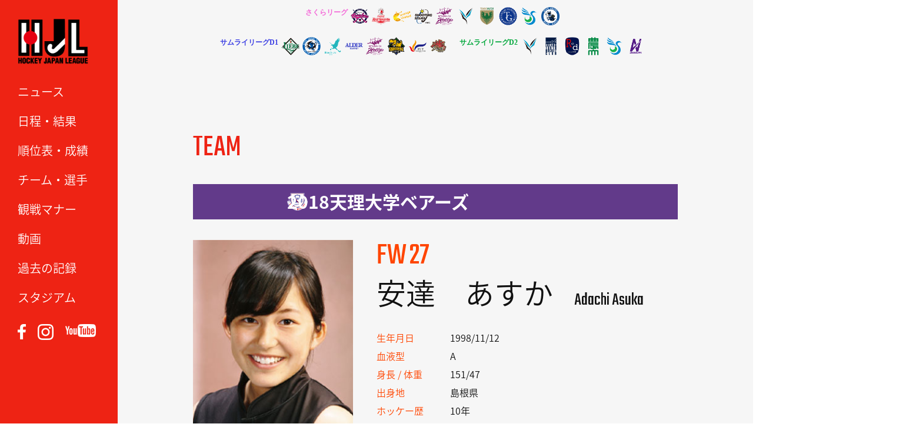

--- FILE ---
content_type: text/html; charset=UTF-8
request_url: https://hjl-hockey.tv/team/2018tenri_w/2018tenri_w_p27/
body_size: 27917
content:
<!DOCTYPE html>
<html lang="ja"><head>
<meta charset="UTF-8">
<meta name="description" content="...">
<meta name="keywords" content="ホッケー,ホッケー日本リーグ,hockey,ペナルティーコーナー,PC,ホッケー場,ホッケー競技,H1,H2,女子ホッケー" /> 
<meta name="viewport" content="width=device-width">
<meta http-equiv="content-style-type" content="text/css">
<meta http-equiv="content-script-type" content="text/javascript">
<title>
  2018_安達_あすか ｜ ホッケー 日本リーグ｜一般社団法人ホッケージャパンリーグ
</title>

	<link rel='dns-prefetch' href='//ajax.googleapis.com' />
<link rel='dns-prefetch' href='//s.w.org' />
		<script type="text/javascript">
			window._wpemojiSettings = {"baseUrl":"https:\/\/s.w.org\/images\/core\/emoji\/2.4\/72x72\/","ext":".png","svgUrl":"https:\/\/s.w.org\/images\/core\/emoji\/2.4\/svg\/","svgExt":".svg","source":{"concatemoji":"https:\/\/hjl-hockey.tv\/wordpress\/wp-includes\/js\/wp-emoji-release.min.js"}};
			!function(a,b,c){function d(a,b){var c=String.fromCharCode;l.clearRect(0,0,k.width,k.height),l.fillText(c.apply(this,a),0,0);var d=k.toDataURL();l.clearRect(0,0,k.width,k.height),l.fillText(c.apply(this,b),0,0);var e=k.toDataURL();return d===e}function e(a){var b;if(!l||!l.fillText)return!1;switch(l.textBaseline="top",l.font="600 32px Arial",a){case"flag":return!(b=d([55356,56826,55356,56819],[55356,56826,8203,55356,56819]))&&(b=d([55356,57332,56128,56423,56128,56418,56128,56421,56128,56430,56128,56423,56128,56447],[55356,57332,8203,56128,56423,8203,56128,56418,8203,56128,56421,8203,56128,56430,8203,56128,56423,8203,56128,56447]),!b);case"emoji":return b=d([55357,56692,8205,9792,65039],[55357,56692,8203,9792,65039]),!b}return!1}function f(a){var c=b.createElement("script");c.src=a,c.defer=c.type="text/javascript",b.getElementsByTagName("head")[0].appendChild(c)}var g,h,i,j,k=b.createElement("canvas"),l=k.getContext&&k.getContext("2d");for(j=Array("flag","emoji"),c.supports={everything:!0,everythingExceptFlag:!0},i=0;i<j.length;i++)c.supports[j[i]]=e(j[i]),c.supports.everything=c.supports.everything&&c.supports[j[i]],"flag"!==j[i]&&(c.supports.everythingExceptFlag=c.supports.everythingExceptFlag&&c.supports[j[i]]);c.supports.everythingExceptFlag=c.supports.everythingExceptFlag&&!c.supports.flag,c.DOMReady=!1,c.readyCallback=function(){c.DOMReady=!0},c.supports.everything||(h=function(){c.readyCallback()},b.addEventListener?(b.addEventListener("DOMContentLoaded",h,!1),a.addEventListener("load",h,!1)):(a.attachEvent("onload",h),b.attachEvent("onreadystatechange",function(){"complete"===b.readyState&&c.readyCallback()})),g=c.source||{},g.concatemoji?f(g.concatemoji):g.wpemoji&&g.twemoji&&(f(g.twemoji),f(g.wpemoji)))}(window,document,window._wpemojiSettings);
		</script>
		<style type="text/css">
img.wp-smiley,
img.emoji {
	display: inline !important;
	border: none !important;
	box-shadow: none !important;
	height: 1em !important;
	width: 1em !important;
	margin: 0 .07em !important;
	vertical-align: -0.1em !important;
	background: none !important;
	padding: 0 !important;
}
</style>
<script type='text/javascript' src='https://ajax.googleapis.com/ajax/libs/jquery/1.7.2/jquery.min.js'></script>
<script type='text/javascript' src='https://hjl-hockey.tv/wordpress/wp-content/plugins/google-analyticator/external-tracking.min.js'></script>
<link rel='https://api.w.org/' href='https://hjl-hockey.tv/wp-json/' />
<link rel="EditURI" type="application/rsd+xml" title="RSD" href="https://hjl-hockey.tv/wordpress/xmlrpc.php?rsd" />
<link rel="wlwmanifest" type="application/wlwmanifest+xml" href="https://hjl-hockey.tv/wordpress/wp-includes/wlwmanifest.xml" /> 
<link rel='prev' title='2018_伊藤_星' href='https://hjl-hockey.tv/team/2018tenri_w/2018tenri_w_p09/' />
<link rel='next' title='2018_久冨_ひかり' href='https://hjl-hockey.tv/team/2018tgu/2018tgup01/' />
<link rel="canonical" href="https://hjl-hockey.tv/team/2018tenri_w/2018tenri_w_p27/" />
<link rel='shortlink' href='https://hjl-hockey.tv/?p=3281' />
<link rel="alternate" type="application/json+oembed" href="https://hjl-hockey.tv/wp-json/oembed/1.0/embed?url=https%3A%2F%2Fhjl-hockey.tv%2Fteam%2F2018tenri_w%2F2018tenri_w_p27%2F" />
<link rel="alternate" type="text/xml+oembed" href="https://hjl-hockey.tv/wp-json/oembed/1.0/embed?url=https%3A%2F%2Fhjl-hockey.tv%2Fteam%2F2018tenri_w%2F2018tenri_w_p27%2F&#038;format=xml" />
<!-- Google Analytics Tracking by Google Analyticator 6.5.5 -->
<script type="text/javascript">
    var analyticsFileTypes = [''];
    var analyticsSnippet = 'disabled';
    var analyticsEventTracking = 'enabled';
</script>
<script type="text/javascript">
	(function(i,s,o,g,r,a,m){i['GoogleAnalyticsObject']=r;i[r]=i[r]||function(){
	(i[r].q=i[r].q||[]).push(arguments)},i[r].l=1*new Date();a=s.createElement(o),
	m=s.getElementsByTagName(o)[0];a.async=1;a.src=g;m.parentNode.insertBefore(a,m)
	})(window,document,'script','//www.google-analytics.com/analytics.js','ga');
	ga('create', 'UA-60450252-5', 'auto');
 
	ga('send', 'pageview');
</script>
    <link rel="stylesheet" href="https://hjl-hockey.tv/wordpress/wp-content/themes/hjl2017/css/sideTAB.css">
    <link rel="stylesheet" href="https://hjl-hockey.tv/wordpress/wp-content/themes/hjl2017/css/slider-pro.css">
    <link rel="shortcut icon" href="https://hjl-hockey.tv/wordpress/wp-content/themes/hjl2017/images/favicon.ico" type="image/vnd.microsoft.icon">
    <link rel="stylesheet" href="https://hjl-hockey.tv/wordpress/wp-content/themes/hjl2017/style.css?1768370566">
    <link rel="stylesheet" href="https://hjl-hockey.tv/wordpress/wp-content/themes/hjl2017/css/responsive.css?1748170877">
    <link rel="stylesheet" href="https://hjl-hockey.tv/wordpress/wp-content/themes/hjl2017/css/nav.css">
	<!--[if lt IE 9]>
	<script src="https://hjl-hockey.tv/wordpress/wp-content/themes/hjl2017/js/html5.js"></script>
	<![endif]-->
  <head prefix="og: https://ogp.me/ns# fb: https://ogp.me/ns/fb# article: https://ogp.me/ns/article#">
<meta property='og:locale' content='ja_JP'>
<meta property='fb:app_id' content='564257440445924'>
<meta property='og:site_name' content='ホッケー 日本リーグ｜一般社団法人ホッケージャパンリーグ'>
<meta property="og:title" content="2018_安達_あすか">
<meta property="og:description" content="">
<meta property="og:url" content="https://hjl-hockey.tv/team/2018tenri_w/2018tenri_w_p27/">
<meta property="og:type" content="article">
<meta property="article:publisher" content="https://www.facebook.com/HJL.Hockey.Japan.League/">
<meta property="og:image" content="https://hjl-hockey.tv/wordpress/wp-content/themes/hjl2017/images/ogp.jpg">
<script type="text/javascript" src="https://hjl-hockey.tv/wordpress/wp-content/themes/hjl2017/js/jquery-ui.min.js"></script>
<script type="text/javascript" src="https://hjl-hockey.tv/wordpress/wp-content/themes/hjl2017/js/jquery.ui.core.js"></script>
<script type="text/javascript" src="https://hjl-hockey.tv/wordpress/wp-content/themes/hjl2017/js/jquery.ui.tabs.js"></script>
<script type="text/javascript" src="https://hjl-hockey.tv/wordpress/wp-content/themes/hjl2017/js/jquery.cookie.js"></script>
<script type="text/javascript" src="https://hjl-hockey.tv/wordpress/wp-content/themes/hjl2017/js/jquery.StickyForms.js"></script>
<link rel="stylesheet" type="text/css" href="https://hjl-hockey.tv/wordpress/wp-content/themes/hjl2017/slick/slick.css" media="screen" />
<link rel="stylesheet" type="text/css" href="https://hjl-hockey.tv/wordpress/wp-content/themes/hjl2017/slick/slick-theme.css" media="screen" />
<script src="https://hjl-hockey.tv/wordpress/wp-content/themes/hjl2017/slick/slick.min.js"></script>
<link href="https://fonts.googleapis.com/css?family=Teko" rel="stylesheet">
<link href="https://fonts.googleapis.com/earlyaccess/notosansjapanese.css" rel="stylesheet" />
<link rel ="stylesheet" href="https://cdnjs.cloudflare.com/ajax/libs/font-awesome/6.1.1/css/all.min.css">
<script src="https://hjl-hockey.tv/wordpress/wp-content/themes/hjl2017/js/jquery.scrolldepth.min.js"></script>
<script>
jQuery(function() {
  jQuery.scrollDepth();
});
</script>
<script src="https://hjl-hockey.tv/wordpress/wp-content/themes/hjl2017/js/jquery.sliderPro.min.js"></script>

<script>

$(function() {
    $('.banner_slider').slick({
      dots: true,
      arrows: true,
      speed: 1000,
      slidesToShow: 1,
      centerMode: true,
      variableWidth: true,
      autoplay: true,
      infinite: true,
      pauseOnHover: false,
      responsive: [
        {
          breakpoint: 1024,
          settings: {
            slidesToShow: 3,
            slidesToScroll: 3,
            infinite: true,
            dots: true
          }
        },
        {
          breakpoint: 769,
          settings: {
            centerMode: false,
            variableWidth: false,
            slidesToShow: 1,
            slidesToScroll: 1,
            arrows: false,
          }
        },
      ]
    });
});
$(function() {
    $('#match-list').slick({
      arrows: true,
      speed: 500,
      slidesToShow: 1,
      centerMode: false,
      variableWidth: true,
      autoplay: false,
      infinite: false,
      responsive: [
        {
          breakpoint: 1024,
          settings: {
            slidesToShow: 3,
            slidesToScroll: 3,
            infinite: true,
            dots: true
          }
        },
        {
          breakpoint: 769,
          settings: {
            centerMode: false,
            variableWidth: false,
            slidesToShow: 2,
            slidesToScroll: 2,
          }
        },
      ]
    });
});

$(document).on('mousedown','.bx-wrapper a',function(){
  var $this = $(this),
      myHref = $this.attr('href'),
      myTarget = $this.attr('target');
  if(myTarget === '_blank'){
    window.open(myHref);
  }else{
    window.location.href = myHref;
  }
});
//$(function() {

//    var ua = navigator.userAgent;
//    if (ua.indexOf('iPhone') > 0 || ua.indexOf('iPod') > 0 || ua.indexOf('Android') > 0 && ua.indexOf('Mobile') > 0) {
//        var slidew = 120,
//		var slidec = 2,
//		// スマートフォン用コード
//    } else if (ua.indexOf('iPad') > 0 || ua.indexOf('Android') > 0) {
//        // タブレット用コード
//    } else {
//        // PC用コード
//        var slidew = 280,
//		var slidec = 5,
//    }
	
	
//	var slider = $('#match #match-list').bxSlider({
//		pager: false,
//		slideWidth: 200,
//		minSlides: 8,
//		maxSlides: 8,
//		slindeMargin: 1,
//		speed: 1800,
//		auto: false,
//		controls: true,
//		useCSS: false,
//	});
//});

$(function() {
    $('#navToggle').click(function(){
        $('#sidebar').toggleClass('openNav');
        $('#teamlist').toggleClass('openNav');
    });
});
$(function() {
    $('p.division.women').click(function(){
        $('ul.teamlist.women').toggleClass('open');
        $('ul.teamlist.h1').removeClass('open');
        $('ul.teamlist.h2').removeClass('open');
    });
    $('p.division.h1').click(function(){
        $('ul.teamlist.h1').toggleClass('open');
        $('ul.teamlist.women').removeClass('open');
        $('ul.teamlist.h2').removeClass('open');
    });
    $('p.division.h2').click(function(){
        $('ul.teamlist.h2').toggleClass('open');
        $('ul.teamlist.women').removeClass('open');
        $('ul.teamlist.h1').removeClass('open');
    });
});

jQuery(function(){
   // #で始まるアンカーをクリックした場合に処理
   jQuery('a[href^=#]').click(function() {
      // スクロールの速度
      var speed = 400; // ミリ秒
      // アンカーの値取得
      var href= $(this).attr("href");
      // 移動先を取得
      var target = $(href == "#" || href == "" ? 'html' : href);
      // 移動先を数値で取得
      var position = target.offset().top;
      // スムーススクロール
      jQuery('body,html').animate({scrollTop:position}, speed, 'swing');
      return false;
   });
});

$(function(){
	$("#ui-tab > ul, #ui-tab-rank > ul, #ui-tab-goal > ul").tabs({
//		event: 'mouseover' , fx: {
//			// mouseover切り替え
//			height: 'normal' , opacity: 'toggle' , duration: 'slow' , cookie: 'expires:1'
//		}
		cookie:{
			// store cookie for a day, without, it would be a session cookie
			expires:1
		}
	});
});

$(function() {
 
           $('img').error(function(){
                    //$(this).attr('src', 'https://hjl-hockey.tv/wordpress/wp-content/themes/hjl2017/images/nophoto.jpg');
                    $(this).attr('src', 'https://hjl-hockey.tv/wordpress/wp-content/themes/hjl2017/images/nophoto_400x533.jpg');
                });
                
            });

</script>
<script>
	$(window).scroll(function() {
		h = $(window).height();
		h_sidebar = $('#nav').height() + 91;
		scroll = $(window).scrollTop();
		if ( h < h_sidebar && scroll > 150 ) {
			$('#sidebar').css('height', 'auto');
			$('#sidebar').css('bottom', '0');
		} else {
			$('#sidebar').css('height', '100%');			
		}
	});
	$(window).resize(function() {
		h = $(window).height();
		h_sidebar = $('#nav').height() + 91;
		scroll = $(window).scrollTop();
		if ( h < h_sidebar && scroll > 150 ) {
			$('#sidebar').css('height', 'auto');
			$('#sidebar').css('bottom', '0');
		} else {
			$('#sidebar').css('height', '100%');			
		}
		console.log(h);
		console.log(h_sidebar);
		console.log(scroll);
	});
</script>
<style>
  /*--スライダーの位置とサイズ調整--*/
  .slider{
  width:80%;
  margin:0 auto;
  }
  
  /*-----------height調整----------*/
  .slick-slide { height:auto!important }

  @media screen and (min-width: 769px) {
    .slick-next{ right: 15px !important }
    .slick-prev { left: 15px !important }
    .slick-prev:before, .slick-next:before { font-size: 45px; opacity: 1; }
    #match-list { padding: 0 60px }
    #match-list .slick-next { right: 30px !important }
    #match-list .slick-prev { left: 12px !important }
  }

  .slick-arrow { height: 60px !important; z-index:2!important }

  #match-list li { width: 190px }

  @media screen and (max-width: 768px) {
    .slick-slide img { width: 100% } 
    .slick-next{ right: 12px !important }
    .slick-prev { left: 7px !important }
    .slick-prev:before, .slick-next:before { font-size: 25px; opacity: 1; }
    #match-list { padding: 0 40px }
    #match-list li { margin-bottom: 0 !important; }
  }    
</style>

</head>

<body class="team-template-default single single-team postid-3281">


<div id="sidebar">
    <h1 id="logo"><a href="https://hjl-hockey.tv"><img src="https://hjl-hockey.tv/wordpress/wp-content/themes/hjl2017/images/hjl_logo_300x200.png" width="120" height="80" /></a></h1>

	<div id="navToggle">
		<div><span></span> <span></span> <span></span></div>
	</div>

	<nav id="nav">
		<ul id="nav">
			<li><a href="https://hjl-hockey.tv/news/" class="hvr-sweep-to-right">ニュース</a></li>
			<li><a href="https://hjl-hockey.tv/schedule/" class="hvr-sweep-to-right">日程・結果</a></li>
			<li><a href="https://hjl-hockey.tv/ranking/" class="hvr-sweep-to-right">順位表・成績</a></li>
			<li><a href="https://hjl-hockey.tv/teams/" class="hvr-sweep-to-right">チーム・選手</a></li>
			<li><a href="https://hjl-hockey.tv/manner/" target="_blank" class="hvr-sweep-to-right">観戦マナー</a></li>
			<li><a href="https://hjl-hockey.tv/video/" class="hvr-sweep-to-right">動画</a></li>
			<li><a href="https://hjl-hockey.tv/record/" class="hvr-sweep-to-right">過去の記録</a></li>
			<li><a href="https://hjl-hockey.tv/stadium/" class="hvr-sweep-to-right">スタジアム</a></li>
			<!--<li><a href="https://hjl-hockey.tv/league/" class="hvr-sweep-to-right">リーグ概要</a></li>-->
		</ul>
		<ul id="sns">
			<li><a href="https://www.facebook.com/HJL.Hockey.Japan.League/" target="_blank"><img src="https://hjl-hockey.tv/wordpress/wp-content/themes/hjl2017/images/banner/facebook.png" width="14" /></a></li>
			<li><a href="https://www.instagram.com/hockeyjapanleague/" target="_blank"><img src="https://hjl-hockey.tv/wordpress/wp-content/themes/hjl2017/images/banner/instagram.png" width="27" /></a></li>
			<li><a href="https://www.youtube.com/channel/UCN9SYyG0n-kX-e7eJjtmO-w" target="_blank"><img src="https://hjl-hockey.tv/wordpress/wp-content/themes/hjl2017/images/banner/youtube.png" width="52" /></a></li>
		</ul>
	</nav>


</div><!--sidebar-->
<header>
  <section>
    <div id="teamlist">
   <div class="womens">
    <p class="division women" style="font-family: Noto Sans JP; font-size: 12px; font-weight: bold;">さくらリーグ</p>
    <ul class="teamlist women">
      <li><a href="https://hjl-hockey.tv/teams?teamID=22&teamYear=2025#team-name" target="_blank"><img src="https://hjl-hockey.tv/wordpress/wp-content/themes/hjl2017/images/teamlogo/2025/22.png" alt="ソニーHC BRAVIA Ladies"></a></li>
      <li><a href="https://hjl-hockey.tv/teams?teamID=17&teamYear=2025#team-name" target="_blank"><img src="https://hjl-hockey.tv/wordpress/wp-content/themes/hjl2017/images/teamlogo/2025/17.png" alt="コカ・コーラレッドスパークス"></a></li>
      <li><a href="https://hjl-hockey.tv/teams?teamID=18&teamYear=2025#team-name" target="_blank"><img src="https://hjl-hockey.tv/wordpress/wp-content/themes/hjl2017/images/teamlogo/2025/18.png" alt="グラクソ・スミスクラインOrange United"></a></li>
      <li><a href="https://hjl-hockey.tv/teams?teamID=19&teamYear=2025#team-name" target="_blank"><img src="https://hjl-hockey.tv/wordpress/wp-content/themes/hjl2017/images/teamlogo/2025/19.png" alt="南都銀行SHOOTING STARS"></a></li>
      <li><a href="https://hjl-hockey.tv/teams?teamID=20&teamYear=2025#team-name" target="_blank"><img src="https://hjl-hockey.tv/wordpress/wp-content/themes/hjl2017/images/teamlogo/2025/20.png" alt="立命館ホリーズ"></a></li>
      <li><a href="https://hjl-hockey.tv/teams?teamID=26&teamYear=2025#team-name" target="_blank"><img src="https://hjl-hockey.tv/wordpress/wp-content/themes/hjl2017/images/teamlogo/2025/26.png" alt="山梨学院CROWNING GLORIES"></a></li>
      <li><a href="https://hjl-hockey.tv/teams?teamID=27&teamYear=2025#team-name" target="_blank"><img src="https://hjl-hockey.tv/wordpress/wp-content/themes/hjl2017/images/teamlogo/2025/27.png" alt="東京ヴェルディホッケーチーム"></a></li>
      <li><a href="https://hjl-hockey.tv/teams?teamID=25&teamYear=2025#team-name" target="_blank"><img src="https://hjl-hockey.tv/wordpress/wp-content/themes/hjl2017/images/teamlogo/2025/25.png" alt="東海学院大学"></a></li>
      <li><a href="https://hjl-hockey.tv/teams?teamID=23&teamYear=2025#team-name" target="_blank"><img src="https://hjl-hockey.tv/wordpress/wp-content/themes/hjl2017/images/teamlogo/2025/23.png" alt="駿河台大学 LADYBIRDS"></a></li>
      <li><a href="https://hjl-hockey.tv/teams?teamID=186&teamYear=2025#team-name" target="_blank"><img src="https://hjl-hockey.tv/wordpress/wp-content/themes/hjl2017/images/teamlogo/2025/186.png" alt="GIFU ASAHI BLUE BEES"></a></li>
    </ul>
    </div>
    <div class="mens">
    <p class="division h1" style="font-family: Noto Sans JP; font-size: 12px; font-weight: bold;">サムライリーグD1</p>
    <ul class="teamlist h1">
      <li><a href="https://hjl-hockey.tv/teams?teamID=8&teamYear=2025#team-name" target="_blank"><img src="https://hjl-hockey.tv/wordpress/wp-content/themes/hjl2017/images/teamlogo/2025/8.png" alt="LIEBE 栃木"></a></li>
      <li><a href="https://hjl-hockey.tv/teams?teamID=6&teamYear=2025#team-name" target="_blank"><img src="https://hjl-hockey.tv/wordpress/wp-content/themes/hjl2017/images/teamlogo/2025/6.png" alt="岐阜朝日クラブ"></a></li>
      <li><a href="https://hjl-hockey.tv/teams?teamID=13&teamYear=2025#team-name" target="_blank"><img src="https://hjl-hockey.tv/wordpress/wp-content/themes/hjl2017/images/teamlogo/2025/13.png" alt="BlueSticks SHIGA"></a></li>
      <li><a href="https://hjl-hockey.tv/teams?teamID=2&teamYear=2025#team-name" target="_blank"><img src="https://hjl-hockey.tv/wordpress/wp-content/themes/hjl2017/images/teamlogo/2025/2.png" alt="ALDER飯能"></a></li>
      <li><a href="https://hjl-hockey.tv/teams?teamID=11&teamYear=2025#team-name" target="_blank"><img src="https://hjl-hockey.tv/wordpress/wp-content/themes/hjl2017/images/teamlogo/2025/11.png" alt="立命館ホリーズ"></a></li>
      <li><a href="https://hjl-hockey.tv/teams?teamID=4&teamYear=2025#team-name" target="_blank"><img src="https://hjl-hockey.tv/wordpress/wp-content/themes/hjl2017/images/teamlogo/2025/4.png" alt="ヴェルコスタ福井"></a></li>
      <li><a href="https://hjl-hockey.tv/teams?teamID=5&teamYear=2025#team-name" target="_blank"><img src="https://hjl-hockey.tv/wordpress/wp-content/themes/hjl2017/images/teamlogo/2025/5.png" alt="福井工業大学"></a></li>
      <li><a href="https://hjl-hockey.tv/teams?teamID=12&teamYear=2025#team-name" target="_blank"><img src="https://hjl-hockey.tv/wordpress/wp-content/themes/hjl2017/images/teamlogo/2025/12.png" alt="Selrio島根"></a></li>
     </ul>
    <p class="division h2" style="font-family: Noto Sans JP; color: #00a73b; font-size: 12px; font-weight: bold;">サムライリーグD2</p>
     <ul class="teamlist h2">
      <li><a href="https://hjl-hockey.tv/teams?teamID=16&teamYear=2025#team-name" target="_blank"><img src="https://hjl-hockey.tv/wordpress/wp-content/themes/hjl2017/images/teamlogo/2025/16.png" alt="山梨学院OCTOBER EAGLES"></a></li>
      <li><a href="https://hjl-hockey.tv/teams?teamID=28&teamYear=2025#team-name" target="_blank"><img src="https://hjl-hockey.tv/wordpress/wp-content/themes/hjl2017/images/teamlogo/2025/28.png" alt="フリークス東京"></a></li>
      <li><a href="https://hjl-hockey.tv/teams?teamID=10&teamYear=2025#team-name" target="_blank"><img src="https://hjl-hockey.tv/wordpress/wp-content/themes/hjl2017/images/teamlogo/2025/10.png" alt="小矢部RED OX"></a></li>
      <li><a href="https://hjl-hockey.tv/teams?teamID=9&teamYear=2025#team-name" target="_blank"><img src="https://hjl-hockey.tv/wordpress/wp-content/themes/hjl2017/images/teamlogo/2025/9.png" alt="東京農業大学"></a></li>
      <li><a href="https://hjl-hockey.tv/teams?teamID=14&teamYear=2025#team-name" target="_blank"><img src="https://hjl-hockey.tv/wordpress/wp-content/themes/hjl2017/images/teamlogo/2025/14.png" alt="駿河台大学"></a></li>
      <li><a href="https://hjl-hockey.tv/teams?teamID=187&teamYear=2025#team-name" target="_blank"><img src="https://hjl-hockey.tv/wordpress/wp-content/themes/hjl2017/images/teamlogo/2025/187.png" alt="アルカディア奈良"></a></li>
    </ul>
    </div>
   </div>
                
  </section>
</header>
<div id="wrap" class="clearfix">




<div id="content" class="team clearfix gsk">


	    

    	  
	<h3>TEAM</h3>

    <div id="team-name" class="tenri_w">
	<p>2018天理大学ベアーズ</p>
  </div>
	
  <div id="profile">
    <img src="https://hjl-hockey.tv/wordpress/wp-content/themes/hjl2017/images/players/2018/t07/2018_t07_p27.jpg">
	<p class="position teamcolor">FW<span class="number teamcolor">27</span></p>
	<p class="name"><span class="jp">安達　あすか</span><span class="en">Adachi Asuka</span></p>
	
	<ul>
		<li><span class="title teamcolor">生年月日</span><span class="txt">1998/11/12</span></li>
		<li><span class="title teamcolor">血液型</span><span class="txt">A</span></li>
		<li><span class="title teamcolor">身長 / 体重</span><span class="txt">151/47</span></li>
		<li><span class="title teamcolor">出身地</span><span class="txt">島根県</span></li>
		<li><span class="title teamcolor">ホッケー歴</span><span class="txt">10年</span></li>
		<li><span class="title teamcolor">出身校</span><span class="txt">奥出雲町立鳥上小学校 / 奥出雲町立横田中学校 / 島根県立横田高等学校 / 天理大学</span></li>
		<li><span class="title teamcolor">所属</span><span class="txt">大学生</span></li>
			</ul>	
  </div>
    
		



	  
     <div class="linknav"><span class="back"><a href="https://hjl-hockey.tv/team/2018tenri_w/">back</a></span></div>


	
</div>  


</div><!--wrap -->

<footer>
	<div class="wrap">
		<ul>
    		<li><a href="https://hjl-hockey.tv/league/">HJLについて</a></li>
    		<li><a href="https://hjl-hockey.tv/policy/">プライバシーポリシー</a></li>
    		<li><a href="https://hjl-hockey.tv/terms/">利用規約</a></li>
    		<li><a href="https://hjl-hockey.tv/contact/">お問い合わせ</a></li>
			<li><a href="https://hjl-hockey.tv/media/">取材申込・取材申請</a></li>
			<li><a href="https://hjl-hockey.tv/use-movie/">映像・写真利用申請</a></li>
		</ul>
<!-- 2018.3.31END -->
<!--
	  		<span class="sponsor_text">＜オフィシャルスポンサー＞</span>
	  		<span class="img3"><a href="https://www.cerespo.co.jp/" target="_blank"><img src="https://hjl-hockey.tv/wordpress/wp-content/uploads/2017/11/cerespo_logo.jpg" width="245"></a></span>
-->
		<div id="footer-img">
  			<span class="img1"><a href="https://www.toto-growing.com/" target="_blank"><img src="https://hjl-hockey.tv/wordpress/wp-content/themes/hjl2017/images/banner/hp_banner_totokuji_yoko.png" width="245"></a></span>
  			<span class="img1"><a href="https://www.jpnsport.go.jp/sinko/josei/kyouka/tabid/96/Default.aspx" target="_blank"><img src="https://hjl-hockey.tv/wordpress/wp-content/themes/hjl2017/images/banner/symbolmarkd.jpg" width="245"></a></span>
	  		<span class="img2"><a href="http://japantopleague.jp/" target="_blank"><img src="https://hjl-hockey.tv/wordpress/wp-content/themes/hjl2017/images/banner/banner_jtl.jpg" width="184"></a></span>
    </div>
		<p class="txt">一般社団法人ホッケージャパンリーグ<br>〒160-0013 東京都新宿区霞ヶ丘町4番2号 JAPAN SPORT OLYMPIC SQUARE 502号室<br>TEL 03-6822-1168</p>
 	</div>

	<div class="copyright"><p>Copyright &copy; 2016 Hockey Japan League Organization</p></div>


<!--チケット販売バナー
  <div class="fixed_footer"><a href="https://teket.jp/g/aavjarf870" target="_blank"><img class="pc" src="https://hjl-hockey.tv/wordpress/wp-content/uploads/2017/11/fixbnr_pc.jpg"><img class="sp" src="https://hjl-hockey.tv/wordpress/wp-content/uploads/2017/11/fixbnr_sp.jpg"></a></div>
 -->

</footer>

<script>
$(function() {
	//クリックしたときのファンクションをまとめて指定
	$('.tab li').click(function() {

		//.index()を使いクリックされたタブが何番目かを調べ、
		//indexという変数に代入します。
		var index = $('.tab li').index(this);

		//コンテンツを一度すべて非表示にし、
		$('.content li').css('display','none');

		//クリックされたタブと同じ順番のコンテンツを表示します。
		$('.content li').eq(index).css('display','block');

		//一度タブについているクラスselectを消し、
		$('.tab li').removeClass('select');

		//クリックされたタブのみにクラスselectをつけます。
		$(this).addClass('select')
	});
});

$(function() {
	var topBtn = $('#page-top');	
	topBtn.hide();
	$(window).scroll(function () {
		if ($(this).scrollTop() > 100) {
			topBtn.fadeIn();
		} else {
			topBtn.fadeOut();
		}
	});
	//スクロールしてトップ
    topBtn.click(function () {
		$('body,html').animate({
			scrollTop: 0
		}, 500);
		return false;
    });
});

jQuery(function(){
	jQuery('.tabbox:first').show();
	jQuery('#tab li:first').addClass('active');
	jQuery('#tab li').click(function() {
		jQuery('#tab li').removeClass('active');
		jQuery(this).addClass('active');
		jQuery('.tabbox').hide();
		jQuery(jQuery(this).find('a').attr('href')).fadeIn();
		return false;
	});
});
</script>

<script type='text/javascript' src='https://hjl-hockey.tv/wordpress/wp-includes/js/wp-embed.min.js'></script>

</body>
</html>
